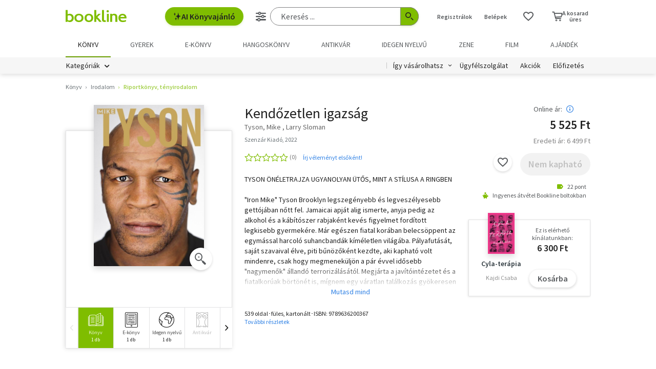

--- FILE ---
content_type: text/html; charset=utf-8
request_url: https://www.google.com/recaptcha/api2/aframe
body_size: -84
content:
<!DOCTYPE HTML><html><head><meta http-equiv="content-type" content="text/html; charset=UTF-8"></head><body><script nonce="R_zz709Vw0ynJ3iqP2wz1Q">/** Anti-fraud and anti-abuse applications only. See google.com/recaptcha */ try{var clients={'sodar':'https://pagead2.googlesyndication.com/pagead/sodar?'};window.addEventListener("message",function(a){try{if(a.source===window.parent){var b=JSON.parse(a.data);var c=clients[b['id']];if(c){var d=document.createElement('img');d.src=c+b['params']+'&rc='+(localStorage.getItem("rc::a")?sessionStorage.getItem("rc::b"):"");window.document.body.appendChild(d);sessionStorage.setItem("rc::e",parseInt(sessionStorage.getItem("rc::e")||0)+1);localStorage.setItem("rc::h",'1769474685549');}}}catch(b){}});window.parent.postMessage("_grecaptcha_ready", "*");}catch(b){}</script></body></html>